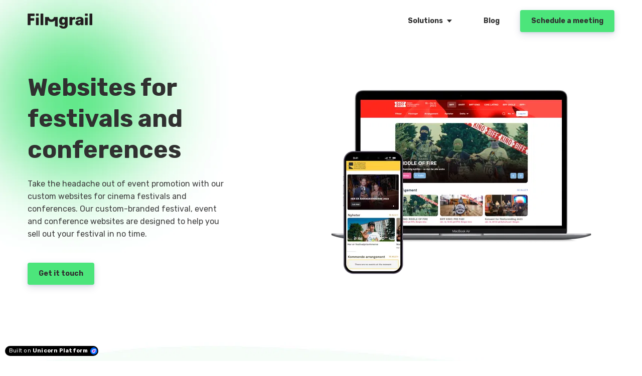

--- FILE ---
content_type: text/html; charset=utf-8
request_url: https://filmgrail.com/festival-platform/
body_size: 10595
content:

<!DOCTYPE html>
<html class="style-green-2  custom-colors-enabled  custom-primary-button-color-bright  custom-accent-color-bright  custom_fonts comps live_website unicorn-platform-website" lang="en">


<head>
  
  
	<meta charset="utf-8">
	<meta name="viewport" content="width=device-width, initial-scale=1">
	
	
  
    
      <link rel="stylesheet" href="https://static-cdn.unicornplatform.com/2025-12-05.685/css/main.css">
    
  

  
    <script>
      window.isJsDelayed = false;
    </script>
    
      <script src="https://static-cdn.unicornplatform.com/2025-12-05.685/js/main.js" defer></script>
    
  
	
  
    
      <link href="https://fonts.googleapis.com/css?family=Rubik:700|Rubik:400,700&display=swap" rel="stylesheet"/><style>
			.custom_fonts .custom-google-fonts-enabled * {
				font-family: 'Rubik', Helvetica, sans-serif;
			}
			.custom_fonts .custom-google-fonts-enabled h1,
			.custom_fonts .custom-google-fonts-enabled h2,
			.custom_fonts .custom-google-fonts-enabled h3,
			.custom_fonts .custom-google-fonts-enabled h4,
			.custom_fonts .custom-google-fonts-enabled h5,
			.custom_fonts .custom-google-fonts-enabled h6{
				font-family: 'Rubik', Helvetica, serif;
			}
		</style>

    
  

	
		<link rel="icon" type="image/png" href="https://unicorn-images.b-cdn.net/662f8734-ba5f-4981-a862-2af0bbd215d4?optimizer=gif" sizes="16x16" />
	
	<meta property="og:type" content="website">

    
        <title>Festival Platform</title>
        <meta property="og:title" content="Festival Platform" />
        <meta name="twitter:title" content="Festival Platform" />
    

    

	

  
  <link href="https://filmgrail.com/festival-platform/" rel="canonical"><meta name="twitter:url" content="https://filmgrail.com/festival-platform/"><meta property="og:url" content="https://filmgrail.com/festival-platform/">
	
	

  
  
    <script>
      window.unicornEnv = "production"
    </script>
  
  
	
	
  

  

  
  
</head>

<body class="custom-google-fonts-enabled comps  " id="105231-213603">

    
	
	







	<nav 
  id="uni-navigation-bar" 
  class="js-nav nav-02 "
  
  >
		<div class="container container--large">
			<div class="nav-02__box">
				<div class="nav-02__logo"><a aria-label="Home" class="nav-02__link" href="/" target="_self">
					
            
						<img 
            
              class="nav-02__logo_img" 
              height="30"
              alt="Filmgrail logotype black"
              
              
                src="https://unicorn-images.b-cdn.net/60467ec5-f308-4b98-bb55-e2e1890dfbd2?optimizer=gif"
                srcset="https://unicorn-images.b-cdn.net/60467ec5-f308-4b98-bb55-e2e1890dfbd2?optimizer=gif&amp;width=129&amp;height=30 129w,https://unicorn-images.b-cdn.net/60467ec5-f308-4b98-bb55-e2e1890dfbd2?optimizer=gif&amp;width=258&amp;height=60 258w,https://unicorn-images.b-cdn.net/60467ec5-f308-4b98-bb55-e2e1890dfbd2?optimizer=gif&amp;width=387&amp;height=90 387w,"
                sizes="129px"
              
            />
					
					
				</a></div>
				<div class="nav-02__links js-menu">
					<div class="nav-02__list_wrapper  ">
						<ul class="nav-02__list nav-02__list--desktop">
                        
                        
                            


    
        
            
                <li class="nav-02__item">
                    
                        <button class="button   button--black-outline  button--empty  button--has-dropdown button--has-arrow js-toggle-dropdown "><span class="button__text">Solutions</span>
                            <span class="dropdown">
                                <ul class="dropdown__list">
                                
                                    
                                        <li class="dropdown__item">
                                            <a href="/custom-web" target="_self" class="button button--empty button--black-outline">
                                                <span class="button__text">Custom websites</span>
                                            </a>
                                        </li>
                                    
                                
                                    
                                        <li class="dropdown__item">
                                            <a href="/custom-apps" target="_self" class="button button--empty button--black-outline">
                                                <span class="button__text">Mobile Native App</span>
                                            </a>
                                        </li>
                                    
                                
                                    
                                        <li class="dropdown__item">
                                            <a href="/cms" target="_self" class="button button--empty button--black-outline">
                                                <span class="button__text">CMS</span>
                                            </a>
                                        </li>
                                    
                                
                                    
                                        <li class="dropdown__item">
                                            <a href="/filmgrail-insights" target="_self" class="button button--empty button--black-outline">
                                                <span class="button__text">Filmgrail Insights</span>
                                            </a>
                                        </li>
                                    
                                
                                    
                                        <li class="dropdown__item">
                                            <a href="/filmgrail-loyalty" target="_self" class="button button--empty button--black-outline">
                                                <span class="button__text">Filmgrail Loyalty</span>
                                            </a>
                                        </li>
                                    
                                
                                    
                                        <li class="dropdown__item">
                                            <a href="/festival-platform" target="_self" class="button button--empty button--black-outline">
                                                <span class="button__text">Festival Platform</span>
                                            </a>
                                        </li>
                                    
                                
                                    
                                        <li class="dropdown__item">
                                            <a href="/push-notifications" target="_self" class="button button--empty button--black-outline">
                                                <span class="button__text">Push Notifications</span>
                                            </a>
                                        </li>
                                    
                                
                                    
                                        <li class="dropdown__item">
                                            <a href="/planning-tool" target="_self" class="button button--empty button--black-outline">
                                                <span class="button__text">Planning Tool</span>
                                            </a>
                                        </li>
                                    
                                
                                </ul>
                            </span>
                        </button>
                    
                </li>
            
        
    
        
            
                <li class="nav-02__item">
                    
                        <a
                            class="button   button--black-outline  button--empty "
                                href="/blog" target="_blank"><span class="button__text">Blog</span>
                            </a>
                    
                </li>
            
        
    


                        
							<li class="nav-02__item">
								
	
<div class="buttons-set"><ul class="buttons-set__list"><li class="buttons-set__item"><a
				 data-stripe-product-id="" data-stripe-mode="payment" data-successful-payment-url="" data-cancel-payment-url=""

				 class="button button--accent-bg  js-open-custom-popup-button" href="" target="_self"     data-custom-popup-id="popup-01-10339"><span class="button__text">Schedule a meeting</span></a></li></ul></div>

							</li>
						</ul>
						<ul class="nav-02__list nav-02__list--mobile">
                            
                            
                                


    
        
            
                <li class="nav-02__item">
                    
                        <button class="button   button--black-outline  button--empty  button--has-dropdown button--has-arrow js-toggle-dropdown "><span class="button__text">Solutions</span>
                            <span class="dropdown">
                                <ul class="dropdown__list">
                                
                                    
                                        <li class="dropdown__item">
                                            <a href="/custom-web" target="_self" class="button button--empty button--black-outline">
                                                <span class="button__text">Custom websites</span>
                                            </a>
                                        </li>
                                    
                                
                                    
                                        <li class="dropdown__item">
                                            <a href="/custom-apps" target="_self" class="button button--empty button--black-outline">
                                                <span class="button__text">Mobile Native App</span>
                                            </a>
                                        </li>
                                    
                                
                                    
                                        <li class="dropdown__item">
                                            <a href="/cms" target="_self" class="button button--empty button--black-outline">
                                                <span class="button__text">CMS</span>
                                            </a>
                                        </li>
                                    
                                
                                    
                                        <li class="dropdown__item">
                                            <a href="/filmgrail-insights" target="_self" class="button button--empty button--black-outline">
                                                <span class="button__text">Filmgrail Insights</span>
                                            </a>
                                        </li>
                                    
                                
                                    
                                        <li class="dropdown__item">
                                            <a href="/filmgrail-loyalty" target="_self" class="button button--empty button--black-outline">
                                                <span class="button__text">Filmgrail Loyalty</span>
                                            </a>
                                        </li>
                                    
                                
                                    
                                        <li class="dropdown__item">
                                            <a href="/festival-platform" target="_self" class="button button--empty button--black-outline">
                                                <span class="button__text">Festival Platform</span>
                                            </a>
                                        </li>
                                    
                                
                                    
                                        <li class="dropdown__item">
                                            <a href="/push-notifications" target="_self" class="button button--empty button--black-outline">
                                                <span class="button__text">Push Notifications</span>
                                            </a>
                                        </li>
                                    
                                
                                    
                                        <li class="dropdown__item">
                                            <a href="/planning-tool" target="_self" class="button button--empty button--black-outline">
                                                <span class="button__text">Planning Tool</span>
                                            </a>
                                        </li>
                                    
                                
                                </ul>
                            </span>
                        </button>
                    
                </li>
            
        
    
        
            
                <li class="nav-02__item">
                    
                        <a
                            class="button   button--black-outline  button--empty "
                                href="/blog" target="_blank"><span class="button__text">Blog</span>
                            </a>
                    
                </li>
            
        
    


                            
							<li class="nav-02__item">
								
	
<div class="buttons-set"><ul class="buttons-set__list"><li class="buttons-set__item"><a
				 data-stripe-product-id="" data-stripe-mode="payment" data-successful-payment-url="" data-cancel-payment-url=""

				 class="button button--accent-bg  js-open-custom-popup-button" href="" target="_self"     data-custom-popup-id="popup-01-10339"><span class="button__text">Schedule a meeting</span></a></li></ul></div>

							</li>
						</ul>
					</div>
          
            
              <div class="nav-02__burger">
	<button class="burger burger--black js-open-menu" type="button" title="Open menu">
		<div class="burger__box">
			<div class="burger__inner"></div>
		</div>
	</button>
</div>

            
          
				</div>
			</div>
		</div>
	</nav>
  
  




  
  
  
  
  
  
  
  
	<div 
    class="page-component__bg_image_box    bg-white-color  first_component   page-component__bg_image_box--has-image  header-23-parent  is-first-component"
    id="header-23-15591"
     style="background-image: url('https://unicorn-images.b-cdn.net/5d3c9a22-aef9-41b8-9c8a-2cdd3d03a856?optimizer=gif')" 
    
  >
		
		<div 
      class="page-component__bg_overlay_box " 
      style="opacity: 0;"
    >
			
		</div>
    
		<div class="page-component__wrapper" style="z-index: 15;padding-top:70px;padding-bottom:70px;">
      
        
	
	
	
	
	<header class="header-23 graphics-image default-graphics-image">
		<div class="container container--large header-23__container">
			<div class="header-23__left">
				<div class="header-23__left_content">
					
						
							<h1 class="title-text heading heading--accent header-23__heading " >Websites for festivals and conferences</h1>
						
					
					
						<div class="subtitle-text header-23__text content_box "><p>Take the headache out of event promotion with our custom websites for cinema festivals and conferences. Our custom-branded festival, event and conference websites are designed to help you sell out your festival in no time.&nbsp;</p>
</div>
					
					<div class="header-23__cta_box">
						
	
<div class="buttons-set"><ul class="buttons-set__list"><li class="buttons-set__item"><a
				 data-stripe-product-id="" data-stripe-mode="payment" data-successful-payment-url="" data-cancel-payment-url=""

				 class="button button--accent-bg  js-open-custom-popup-button" href="" target="_self"     data-custom-popup-id="popup-01-10339"><span class="button__text">Get it touch</span></a></li></ul></div>

					</div>
				</div>
			</div>
			<div class="header-23__right">
        <img 
                    
                    class="header-23__img"
                    alt="Framыыe 4"

                    
                      src="https://unicorn-images.b-cdn.net/6777c818-213e-412d-b52e-a5d622cb9153?optimizer=gif"
                      srcset="https://unicorn-images.b-cdn.net/6777c818-213e-412d-b52e-a5d622cb9153?optimizer=gif&amp;width=290&amp;height=210 290w,https://unicorn-images.b-cdn.net/6777c818-213e-412d-b52e-a5d622cb9153?optimizer=gif&amp;width=345&amp;height=250 345w,https://unicorn-images.b-cdn.net/6777c818-213e-412d-b52e-a5d622cb9153?optimizer=gif&amp;width=395&amp;height=286 395w,https://unicorn-images.b-cdn.net/6777c818-213e-412d-b52e-a5d622cb9153?optimizer=gif&amp;width=415&amp;height=300 415w,https://unicorn-images.b-cdn.net/6777c818-213e-412d-b52e-a5d622cb9153?optimizer=gif&amp;width=500&amp;height=362 500w,https://unicorn-images.b-cdn.net/6777c818-213e-412d-b52e-a5d622cb9153?optimizer=gif&amp;width=620&amp;height=448 620w,https://unicorn-images.b-cdn.net/6777c818-213e-412d-b52e-a5d622cb9153?optimizer=gif&amp;width=580&amp;height=420 580w,https://unicorn-images.b-cdn.net/6777c818-213e-412d-b52e-a5d622cb9153?optimizer=gif&amp;width=690&amp;height=500 690w,https://unicorn-images.b-cdn.net/6777c818-213e-412d-b52e-a5d622cb9153?optimizer=gif&amp;width=790&amp;height=572 790w,https://unicorn-images.b-cdn.net/6777c818-213e-412d-b52e-a5d622cb9153?optimizer=gif&amp;width=830&amp;height=600 830w,https://unicorn-images.b-cdn.net/6777c818-213e-412d-b52e-a5d622cb9153?optimizer=gif&amp;width=1000&amp;height=724 1000w,https://unicorn-images.b-cdn.net/6777c818-213e-412d-b52e-a5d622cb9153?optimizer=gif&amp;width=1112&amp;height=803 1112w,https://unicorn-images.b-cdn.net/6777c818-213e-412d-b52e-a5d622cb9153?optimizer=gif&amp;width=870&amp;height=630 870w,https://unicorn-images.b-cdn.net/6777c818-213e-412d-b52e-a5d622cb9153?optimizer=gif&amp;width=1035&amp;height=750 1035w,https://unicorn-images.b-cdn.net/6777c818-213e-412d-b52e-a5d622cb9153?optimizer=gif&amp;width=1112&amp;height=803 1112w,"
                      sizes="(max-width: 320px) 290px,(max-width: 375px) 345px,(max-width: 425px) 395px,(max-width: 600px) 415px,(max-width: 1020px) 500px,620px"
                    
                    
                  />
      </div>
		</div>
	</header>


      
		</div>
	</div>
  
  

  
  
  
  
  
  
  
  
	<div 
    class="page-component__bg_image_box    bg-custom-color   page-component__bg_image_box--has-image  links-06-parent  is-not-first-component"
    id="links-06-463971"
     style="background-image: url('https://unicorn-images.b-cdn.net/81ac78e0-122a-4fe4-96a5-d3b2cbcefd1e?optimizer=gif')" 
    
  >
		
		<div 
      class="page-component__bg_overlay_box " 
      style="opacity: 0; background-color: #F5FDF8;"
    >
			
		</div>
    
		<div class="page-component__wrapper" style="z-index: 14;padding-top:120px;padding-bottom:120px;">
      
        
	
	
  
	<div class="links-06">
		


	
	
	<div class="container container--small">
		<div class="title-box title-box--center">
			
				
					<h2 class="title-text heading " >Our expertise at your service</h2>
				
			
			
				<div class="subtitle-text title-box__text content_box "><p>&nbsp;Empowering festivals with customized web solutions.</p>
</div>
			
		</div>
	</div>


		<div class="container links-06__container">
			
			<ul class="links-06__list links-06__list--bigger">
				
					<li class="sh-3 card-container links-06__article links-06__article--white-bg">
						
						<h3 class="def-20 title-text--inner links-06__title">Tailored to your festival needs</h3>
						<div class="content-text links-06__text">We offer personalized web solutions that align with your event's unique requirements and specifications.</div>

						<div class="links-06__link link feature__button_box">
							
						</div>
					</li>
				

				
					<li class="card-container links-06__article">
						
						<h3 class="def-20 title-text--inner links-06__title ">User-friendly functionality </h3>
						<div class="content-text links-06__text ">Our interfaces are designed to provide an intuitive, easy-to-navigate experience for all users.</div>

						<div class="links-06__link link feature__button_box">
							
						</div>
					</li>
				
			</ul>
			<ul class="links-06__list links-06__list--smaller">
				
					
				
					
				
					
						<li class="card-container links-06__article ">
							
							<h3 class="def-20 title-text--inner links-06__title ">Mobile responsiveness </h3>
							<div class="content-text links-06__text ">Ensuring optimal viewing experiences across various devices (desktops, tablets or smartphones) to reach wider audience.</div>

							<div class="links-06__link link feature__button_box">
								
							</div>
						</li>
					
				
					
						<li class="card-container links-06__article  links-06__article--gray-bg ">
							
							<h3 class="def-20 title-text--inner links-06__title ">High performance &amp; speed</h3>
							<div class="content-text links-06__text ">Optimized design ensures quick loading times and smooth browsing conditions - a key factor in retaining visitor attention.</div>

							<div class="links-06__link link feature__button_box">
								
							</div>
						</li>
					
				
					
						<li class="card-container links-06__article ">
							
							<h3 class="def-20 title-text--inner links-06__title ">Secure online ticketing integration </h3>
							<div class="content-text links-06__text ">Seamless integration of secure e-commerce modules for ticket sales directly from your festival website.</div>

							<div class="links-06__link link feature__button_box">
								
							</div>
						</li>
					
				
					
				
			</ul>
			<div class="bottom_cta">
				
	


			</div>
		</div>
	</div>


      
		</div>
	</div>
  
  

  
  
  
  
  
  
  
  
	<div 
    class="page-component__bg_image_box    bg-white-color   photos-03-parent  is-not-first-component"
    id="photos-03-166991"
    
    
  >
		
		<div 
      class="page-component__bg_overlay_box " 
      style=""
    >
			
		</div>
    
		<div class="page-component__wrapper" style="z-index: 13;padding-top:70px;padding-bottom: 1px;">
      
        
	
  
	<div class="photos-03">
		


	
	
	<div class="container container--small">
		<div class="title-box title-box--center">
			
				
					<h2 class="title-text heading " >Delivering excellence in every aspect of our service</h2>
				
			
			
		</div>
	</div>


		<div class="container">
            
            
                <div class="photos-03__img_box">
                  <img 
                    loading="lazy"
                    alt="Fraффme 4" 
                    class="photos-03__img" 
                    loading="lazy"
                    
                    
                      src="https://unicorn-images.b-cdn.net/f0437f81-61dc-49cf-ab17-8b4bc7e7cd05?optimizer=gif"
                      srcset="https://unicorn-images.b-cdn.net/f0437f81-61dc-49cf-ab17-8b4bc7e7cd05?optimizer=gif&amp;width=290&amp;height=189 290w,https://unicorn-images.b-cdn.net/f0437f81-61dc-49cf-ab17-8b4bc7e7cd05?optimizer=gif&amp;width=345&amp;height=224 345w,https://unicorn-images.b-cdn.net/f0437f81-61dc-49cf-ab17-8b4bc7e7cd05?optimizer=gif&amp;width=395&amp;height=257 395w,https://unicorn-images.b-cdn.net/f0437f81-61dc-49cf-ab17-8b4bc7e7cd05?optimizer=gif&amp;width=570&amp;height=370 570w,https://unicorn-images.b-cdn.net/f0437f81-61dc-49cf-ab17-8b4bc7e7cd05?optimizer=gif&amp;width=738&amp;height=479 738w,https://unicorn-images.b-cdn.net/f0437f81-61dc-49cf-ab17-8b4bc7e7cd05?optimizer=gif&amp;width=1050&amp;height=681 1050w,https://unicorn-images.b-cdn.net/f0437f81-61dc-49cf-ab17-8b4bc7e7cd05?optimizer=gif&amp;width=580&amp;height=378 580w,https://unicorn-images.b-cdn.net/f0437f81-61dc-49cf-ab17-8b4bc7e7cd05?optimizer=gif&amp;width=690&amp;height=448 690w,https://unicorn-images.b-cdn.net/f0437f81-61dc-49cf-ab17-8b4bc7e7cd05?optimizer=gif&amp;width=790&amp;height=514 790w,https://unicorn-images.b-cdn.net/f0437f81-61dc-49cf-ab17-8b4bc7e7cd05?optimizer=gif&amp;width=1112&amp;height=721 1112w,https://unicorn-images.b-cdn.net/f0437f81-61dc-49cf-ab17-8b4bc7e7cd05?optimizer=gif&amp;width=870&amp;height=567 870w,https://unicorn-images.b-cdn.net/f0437f81-61dc-49cf-ab17-8b4bc7e7cd05?optimizer=gif&amp;width=1035&amp;height=672 1035w,https://unicorn-images.b-cdn.net/f0437f81-61dc-49cf-ab17-8b4bc7e7cd05?optimizer=gif&amp;width=1112&amp;height=721 1112w,"
                      sizes="(max-width: 320px) 290px,(max-width: 375px) 345px,(max-width: 425px) 395px,(max-width: 600px) 570px,(max-width: 768px) 738px,1050px"
                    

                  />
            
                </div>
      <div class="bottom_cta">
        
	


      </div>
		</div>
	</div>


      
		</div>
	</div>
  
  

  
  
  
  
  
  
  
  
	<div 
    class="page-component__bg_image_box    bg-white-color   features-05-parent  is-not-first-component"
    id="features-05-342641"
    
    
  >
		
		<div 
      class="page-component__bg_overlay_box " 
      style=""
    >
			
		</div>
    
		<div class="page-component__wrapper" style="z-index: 12;padding-top:30px;padding-bottom:50px;">
      
        
	
	
	<div class="features-05">
		<div class="container container--small">
			




		</div>
		<div class="container">
			<ul class="features-05__items__wrapper">
				
					
						<li class="features-05__item_box">
							<h3 class="def-18_72 title-text--inner features-05__item_title "> </h3>
							<ul class="features-05__items">
								
									
								
									
								
									
								
									
										<li class="features-05__item">
											<div class="features-05__item_content">
											<div class="features-05__item_icon">
                                                <span class="icon">
                                                    <svg width="22px"
                                                         height="17px"
                                                         viewBox="0 0 22 17"
                                                         version="1.1"
                                                         xmlns="http://www.w3.org/2000/svg">
                                                        <g id="styleguide" stroke="none"
                                                           stroke-width="1" fill="none"
                                                           fill-rule="evenodd">
                                                        <g id="Unicorn-Styleguide" transform="translate(-76.000000, -1899.000000)"
                                                           fill-rule="nonzero" fill="#4D61FC"
                                                           class="fill-main features-05__item_shape">
                                                        <g id="Icons" transform="translate(76.000000, 1856.000000)">
                                                        <g id="checked" transform="translate(0.000000, 43.000000)">
                                                        <path
		                                                        d="M0.253846154,9.30769231 C0.0846153846,9.13846154 0,8.88461538 0,8.71538462 C0,8.54615385 0.0846153846,8.29230769 0.253846154,8.12307692 L1.43846154,6.93846154 C1.77692308,6.6 2.28461538,6.6 2.62307692,6.93846154 L7.36153846,12.0153846 C7.53076923,12.1846154 7.78461538,12.1846154 7.95384615,12.0153846 L19.3769231,0.253846154 C19.7153846,-0.0846153846 20.2230769,-0.0846153846 20.5615385,0.253846154 L21.7461538,1.43846154 C22.0846154,1.77692308 22.0846154,2.28461538 21.7461538,2.62307692 L8.20769231,16.6692308 C8.03846154,16.8384615 7.86923077,16.9230769 7.61538462,16.9230769 C7.36153846,16.9230769 7.19230769,16.8384615 7.02307692,16.6692308 L0.253846154,9.30769231 Z"
		                                                        id="Shape"/>
                                                        </g>
                                                        </g>
                                                        </g>
                                                        </g>
                                                        </svg>
                                                </span>
											</div>
											
												
													<div class="content-text features-05__item_text  ">HIGH-SPEED PERFORMANCE</div>
												
											
										</div>
										</li>
									
								
									
										<li class="features-05__item">
											<div class="features-05__item_content">
											<div class="features-05__item_icon">
                                                <span class="icon">
                                                    <svg width="22px"
                                                         height="17px"
                                                         viewBox="0 0 22 17"
                                                         version="1.1"
                                                         xmlns="http://www.w3.org/2000/svg">
                                                        <g id="styleguide" stroke="none"
                                                           stroke-width="1" fill="none"
                                                           fill-rule="evenodd">
                                                        <g id="Unicorn-Styleguide" transform="translate(-76.000000, -1899.000000)"
                                                           fill-rule="nonzero" fill="#4D61FC"
                                                           class="fill-main features-05__item_shape">
                                                        <g id="Icons" transform="translate(76.000000, 1856.000000)">
                                                        <g id="checked" transform="translate(0.000000, 43.000000)">
                                                        <path
		                                                        d="M0.253846154,9.30769231 C0.0846153846,9.13846154 0,8.88461538 0,8.71538462 C0,8.54615385 0.0846153846,8.29230769 0.253846154,8.12307692 L1.43846154,6.93846154 C1.77692308,6.6 2.28461538,6.6 2.62307692,6.93846154 L7.36153846,12.0153846 C7.53076923,12.1846154 7.78461538,12.1846154 7.95384615,12.0153846 L19.3769231,0.253846154 C19.7153846,-0.0846153846 20.2230769,-0.0846153846 20.5615385,0.253846154 L21.7461538,1.43846154 C22.0846154,1.77692308 22.0846154,2.28461538 21.7461538,2.62307692 L8.20769231,16.6692308 C8.03846154,16.8384615 7.86923077,16.9230769 7.61538462,16.9230769 C7.36153846,16.9230769 7.19230769,16.8384615 7.02307692,16.6692308 L0.253846154,9.30769231 Z"
		                                                        id="Shape"/>
                                                        </g>
                                                        </g>
                                                        </g>
                                                        </g>
                                                        </svg>
                                                </span>
											</div>
											
												
													<div class="content-text features-05__item_text  ">SECURE TRANSACTIONS</div>
												
											
										</div>
										</li>
									
								
									
								
									
								
									
								
									
								
							</ul>
						</li>
					
				
					
						<li class="features-05__item_box">
							<h3 class="def-18_72 title-text--inner features-05__item_title "> </h3>
							<ul class="features-05__items">
								
									
										<li class="features-05__item">
											<div class="features-05__item_content">
											<div class="features-05__item_icon">
                                                <span class="icon">
                                                    <svg width="22px"
                                                         height="17px"
                                                         viewBox="0 0 22 17"
                                                         version="1.1"
                                                         xmlns="http://www.w3.org/2000/svg">
                                                        <g id="styleguide" stroke="none"
                                                           stroke-width="1" fill="none"
                                                           fill-rule="evenodd">
                                                        <g id="Unicorn-Styleguide" transform="translate(-76.000000, -1899.000000)"
                                                           fill-rule="nonzero" fill="#4D61FC"
                                                           class="fill-main features-05__item_shape">
                                                        <g id="Icons" transform="translate(76.000000, 1856.000000)">
                                                        <g id="checked" transform="translate(0.000000, 43.000000)">
                                                        <path
		                                                        d="M0.253846154,9.30769231 C0.0846153846,9.13846154 0,8.88461538 0,8.71538462 C0,8.54615385 0.0846153846,8.29230769 0.253846154,8.12307692 L1.43846154,6.93846154 C1.77692308,6.6 2.28461538,6.6 2.62307692,6.93846154 L7.36153846,12.0153846 C7.53076923,12.1846154 7.78461538,12.1846154 7.95384615,12.0153846 L19.3769231,0.253846154 C19.7153846,-0.0846153846 20.2230769,-0.0846153846 20.5615385,0.253846154 L21.7461538,1.43846154 C22.0846154,1.77692308 22.0846154,2.28461538 21.7461538,2.62307692 L8.20769231,16.6692308 C8.03846154,16.8384615 7.86923077,16.9230769 7.61538462,16.9230769 C7.36153846,16.9230769 7.19230769,16.8384615 7.02307692,16.6692308 L0.253846154,9.30769231 Z"
		                                                        id="Shape"/>
                                                        </g>
                                                        </g>
                                                        </g>
                                                        </g>
                                                        </svg>
                                                </span>
											</div>
											
												
													<div class="content-text features-05__item_text  ">CUSTOMIZED SOLUTIONS</div>
												
											
										</div>
										</li>
									
								
									
										<li class="features-05__item">
											<div class="features-05__item_content">
											<div class="features-05__item_icon">
                                                <span class="icon">
                                                    <svg width="22px"
                                                         height="17px"
                                                         viewBox="0 0 22 17"
                                                         version="1.1"
                                                         xmlns="http://www.w3.org/2000/svg">
                                                        <g id="styleguide" stroke="none"
                                                           stroke-width="1" fill="none"
                                                           fill-rule="evenodd">
                                                        <g id="Unicorn-Styleguide" transform="translate(-76.000000, -1899.000000)"
                                                           fill-rule="nonzero" fill="#4D61FC"
                                                           class="fill-main features-05__item_shape">
                                                        <g id="Icons" transform="translate(76.000000, 1856.000000)">
                                                        <g id="checked" transform="translate(0.000000, 43.000000)">
                                                        <path
		                                                        d="M0.253846154,9.30769231 C0.0846153846,9.13846154 0,8.88461538 0,8.71538462 C0,8.54615385 0.0846153846,8.29230769 0.253846154,8.12307692 L1.43846154,6.93846154 C1.77692308,6.6 2.28461538,6.6 2.62307692,6.93846154 L7.36153846,12.0153846 C7.53076923,12.1846154 7.78461538,12.1846154 7.95384615,12.0153846 L19.3769231,0.253846154 C19.7153846,-0.0846153846 20.2230769,-0.0846153846 20.5615385,0.253846154 L21.7461538,1.43846154 C22.0846154,1.77692308 22.0846154,2.28461538 21.7461538,2.62307692 L8.20769231,16.6692308 C8.03846154,16.8384615 7.86923077,16.9230769 7.61538462,16.9230769 C7.36153846,16.9230769 7.19230769,16.8384615 7.02307692,16.6692308 L0.253846154,9.30769231 Z"
		                                                        id="Shape"/>
                                                        </g>
                                                        </g>
                                                        </g>
                                                        </g>
                                                        </svg>
                                                </span>
											</div>
											
												
													<div class="content-text features-05__item_text  ">USER-FRIENDLY DESIGN</div>
												
											
										</div>
										</li>
									
								
									
								
									
								
									
								
									
								
									
								
									
								
									
								
							</ul>
						</li>
					
				
					
						<li class="features-05__item_box">
							<h3 class="def-18_72 title-text--inner features-05__item_title "> </h3>
							<ul class="features-05__items">
								
									
								
									
								
									
								
									
								
									
								
									
								
									
										<li class="features-05__item">
											<div class="features-05__item_content">
											<div class="features-05__item_icon">
                                                <span class="icon">
                                                    <svg width="22px"
                                                         height="17px"
                                                         viewBox="0 0 22 17"
                                                         version="1.1"
                                                         xmlns="http://www.w3.org/2000/svg">
                                                        <g id="styleguide" stroke="none"
                                                           stroke-width="1" fill="none"
                                                           fill-rule="evenodd">
                                                        <g id="Unicorn-Styleguide" transform="translate(-76.000000, -1899.000000)"
                                                           fill-rule="nonzero" fill="#4D61FC"
                                                           class="fill-main features-05__item_shape">
                                                        <g id="Icons" transform="translate(76.000000, 1856.000000)">
                                                        <g id="checked" transform="translate(0.000000, 43.000000)">
                                                        <path
		                                                        d="M0.253846154,9.30769231 C0.0846153846,9.13846154 0,8.88461538 0,8.71538462 C0,8.54615385 0.0846153846,8.29230769 0.253846154,8.12307692 L1.43846154,6.93846154 C1.77692308,6.6 2.28461538,6.6 2.62307692,6.93846154 L7.36153846,12.0153846 C7.53076923,12.1846154 7.78461538,12.1846154 7.95384615,12.0153846 L19.3769231,0.253846154 C19.7153846,-0.0846153846 20.2230769,-0.0846153846 20.5615385,0.253846154 L21.7461538,1.43846154 C22.0846154,1.77692308 22.0846154,2.28461538 21.7461538,2.62307692 L8.20769231,16.6692308 C8.03846154,16.8384615 7.86923077,16.9230769 7.61538462,16.9230769 C7.36153846,16.9230769 7.19230769,16.8384615 7.02307692,16.6692308 L0.253846154,9.30769231 Z"
		                                                        id="Shape"/>
                                                        </g>
                                                        </g>
                                                        </g>
                                                        </g>
                                                        </svg>
                                                </span>
											</div>
											
												
													<div class="content-text features-05__item_text  ">SEARCH ENGINE OPTIMIZED</div>
												
											
										</div>
										</li>
									
								
									
										<li class="features-05__item">
											<div class="features-05__item_content">
											<div class="features-05__item_icon">
                                                <span class="icon">
                                                    <svg width="22px"
                                                         height="17px"
                                                         viewBox="0 0 22 17"
                                                         version="1.1"
                                                         xmlns="http://www.w3.org/2000/svg">
                                                        <g id="styleguide" stroke="none"
                                                           stroke-width="1" fill="none"
                                                           fill-rule="evenodd">
                                                        <g id="Unicorn-Styleguide" transform="translate(-76.000000, -1899.000000)"
                                                           fill-rule="nonzero" fill="#4D61FC"
                                                           class="fill-main features-05__item_shape">
                                                        <g id="Icons" transform="translate(76.000000, 1856.000000)">
                                                        <g id="checked" transform="translate(0.000000, 43.000000)">
                                                        <path
		                                                        d="M0.253846154,9.30769231 C0.0846153846,9.13846154 0,8.88461538 0,8.71538462 C0,8.54615385 0.0846153846,8.29230769 0.253846154,8.12307692 L1.43846154,6.93846154 C1.77692308,6.6 2.28461538,6.6 2.62307692,6.93846154 L7.36153846,12.0153846 C7.53076923,12.1846154 7.78461538,12.1846154 7.95384615,12.0153846 L19.3769231,0.253846154 C19.7153846,-0.0846153846 20.2230769,-0.0846153846 20.5615385,0.253846154 L21.7461538,1.43846154 C22.0846154,1.77692308 22.0846154,2.28461538 21.7461538,2.62307692 L8.20769231,16.6692308 C8.03846154,16.8384615 7.86923077,16.9230769 7.61538462,16.9230769 C7.36153846,16.9230769 7.19230769,16.8384615 7.02307692,16.6692308 L0.253846154,9.30769231 Z"
		                                                        id="Shape"/>
                                                        </g>
                                                        </g>
                                                        </g>
                                                        </g>
                                                        </svg>
                                                </span>
											</div>
											
												
													<div class="content-text features-05__item_text  ">CROSS-PLATFORM COMPATIBILITY</div>
												
											
										</div>
										</li>
									
								
									
								
							</ul>
						</li>
					
				
			</ul>
			<div class="bottom_cta">
				
	


			</div>
		</div>
	</div>


      
		</div>
	</div>
  
  

  
  
  
  
  
  
  
  
	<div 
    class="page-component__bg_image_box    bg-light_gray-color   page-component__bg_image_box--has-image  links-04-parent  is-not-first-component"
    id="links-04-160201"
     style="background-image: url('https://unicorn-images.b-cdn.net/6a0eed02-9736-454e-8de1-009a6034dcae?optimizer=gif')" 
    
  >
		
		<div 
      class="page-component__bg_overlay_box " 
      style="opacity: 0;"
    >
			
		</div>
    
		<div class="page-component__wrapper" style="z-index: 11;padding-top:120px;padding-bottom:170px;">
      
        
	
	
	<div class="links-04">
		


	
	
	<div class="container container--small">
		<div class="title-box title-box--center">
			
				
					<h2 class="title-text heading " >Showcasing our creative excellence</h2>
				
			
			
				<div class="subtitle-text title-box__text content_box "><p>Explore our previous works.</p>
</div>
			
		</div>
	</div>


		<div class="container container--mid">
			<ul class="links-04__list">
				
					
						<li class="sh-4 card-container links-04__item">
							<h3 class="def-18_72 title-text--inner links-04__title">BIFF (Bergen International Film Festival)</h3>
							<div class="content-text links-04__text">Annually presents over 150 documentary and fiction films, and with this scope is the largest film festival in Norway. BIFF has a dedicated focus on documentary films, but as an audience you also have the chance to catch a number of fiction films, short films, and more.</div>
							<div class="links-04__link feature__button_box">
								
									







	
	
  
	
		<a

				 data-stripe-product-id="" data-stripe-mode="payment" data-successful-payment-url="" data-cancel-payment-url=""

				class="button button--empty  button--accent-outline"
				href="https://www.biff.no/"
						target="_blank"   
						
		>
			<span class="button__text">Learn more</span>
			<span class="icon">
		        <svg
				        viewBox="0 0 13 10" xmlns="http://www.w3.org/2000/svg"><path
				        d="M12.823 4.164L8.954.182a.592.592 0 0 0-.854 0 .635.635 0 0 0 0 .88l2.836 2.92H.604A.614.614 0 0 0 0 4.604c0 .344.27.622.604.622h10.332L8.1 8.146a.635.635 0 0 0 0 .88.594.594 0 0 0 .854 0l3.869-3.982a.635.635 0 0 0 0-.88z"
				        fill-rule="nonzero" fill="#00396B"></path>
		        </svg>
            </span>
		</a>
	


								
							</div>
						</li>
					
				
					
						<li class="sh-4 card-container links-04__item">
							<h3 class="def-18_72 title-text--inner links-04__title">The Norwegian Language International The Film Festival Haugesund</h3>
							<div class="content-text links-04__text">The Norwegian Film Festival in Haugesund, the country&#39;s first film festival, serves as an important hub for Nordic movie professionals and audiences. It facilitates cinematic discussions and displays global films.</div>
							<div class="links-04__link feature__button_box">
								
									







	
	
  
	
		<a

				 data-stripe-product-id="" data-stripe-mode="payment" data-successful-payment-url="" data-cancel-payment-url=""

				class="button button--empty  button--accent-outline"
				href="https://www.filmfestivalen.no/"
						target="_blank"   
						
		>
			<span class="button__text">Learn more</span>
			<span class="icon">
		        <svg
				        viewBox="0 0 13 10" xmlns="http://www.w3.org/2000/svg"><path
				        d="M12.823 4.164L8.954.182a.592.592 0 0 0-.854 0 .635.635 0 0 0 0 .88l2.836 2.92H.604A.614.614 0 0 0 0 4.604c0 .344.27.622.604.622h10.332L8.1 8.146a.635.635 0 0 0 0 .88.594.594 0 0 0 .854 0l3.869-3.982a.635.635 0 0 0 0-.88z"
				        fill-rule="nonzero" fill="#00396B"></path>
		        </svg>
            </span>
		</a>
	


								
							</div>
						</li>
					
				
					
						<li class="sh-4 card-container links-04__item">
							<h3 class="def-18_72 title-text--inner links-04__title">Cine Latino</h3>
							<div class="content-text links-04__text">Cine Latino er møteplass for latinamerikansk kultur. I tillegg til en unik mulighet til å se det beste av ny latinamerikansk film på stort lerret er det hvert år danseoppvisninger, matsalg, musikk, panelsamtaler, fester og innledninger med de mange talentfulle latinamerikanerne i Bergen.</div>
							<div class="links-04__link feature__button_box">
								
									







	
	
  
	
		<a

				 data-stripe-product-id="" data-stripe-mode="payment" data-successful-payment-url="" data-cancel-payment-url=""

				class="button button--empty  button--accent-outline"
				href="https://www.cinelatino.no/"
						target="_self"   
						
		>
			<span class="button__text">Learn more</span>
			<span class="icon">
		        <svg
				        viewBox="0 0 13 10" xmlns="http://www.w3.org/2000/svg"><path
				        d="M12.823 4.164L8.954.182a.592.592 0 0 0-.854 0 .635.635 0 0 0 0 .88l2.836 2.92H.604A.614.614 0 0 0 0 4.604c0 .344.27.622.604.622h10.332L8.1 8.146a.635.635 0 0 0 0 .88.594.594 0 0 0 .854 0l3.869-3.982a.635.635 0 0 0 0-.88z"
				        fill-rule="nonzero" fill="#00396B"></path>
		        </svg>
            </span>
		</a>
	


								
							</div>
						</li>
					
				
					
						<li class="sh-4 card-container links-04__item">
							<h3 class="def-18_72 title-text--inner links-04__title">New Nordic Films</h3>
							<div class="content-text links-04__text">New Nordic Films is an annual Film Market for Nordic films, as well as an International Co-production and Finance Market which takes place during the Norwegian International Film Festival in Haugesund.  Established in 1995, New Nordic Films has become a key meeting place for everyone with a professional interest in Nordic feature films.</div>
							<div class="links-04__link feature__button_box">
								
									







	
	
  
	
		<a

				 data-stripe-product-id="" data-stripe-mode="payment" data-successful-payment-url="" data-cancel-payment-url=""

				class="button button--empty  button--accent-outline"
				href="https://www.newnordicfilms.no/"
						target="_self"   
						
		>
			<span class="button__text">Learn more</span>
			<span class="icon">
		        <svg
				        viewBox="0 0 13 10" xmlns="http://www.w3.org/2000/svg"><path
				        d="M12.823 4.164L8.954.182a.592.592 0 0 0-.854 0 .635.635 0 0 0 0 .88l2.836 2.92H.604A.614.614 0 0 0 0 4.604c0 .344.27.622.604.622h10.332L8.1 8.146a.635.635 0 0 0 0 .88.594.594 0 0 0 .854 0l3.869-3.982a.635.635 0 0 0 0-.88z"
				        fill-rule="nonzero" fill="#00396B"></path>
		        </svg>
            </span>
		</a>
	


								
							</div>
						</li>
					
				
			</ul>
			<div class="bottom_cta">
				
	


			</div>
		</div>
	</div>


      
		</div>
	</div>
  
  

  
  
  
  
  
  
  
  
	<div 
    class="page-component__bg_image_box    bg-white-color   page-component__bg_image_box--has-image  cta_button-01-parent  is-not-first-component"
    id="cta_button-01-738881"
     style="background-image: url('https://unicorn-images.b-cdn.net/e0311659-f893-479a-8558-d26a3d7da184?optimizer=gif')" 
    
  >
		
		<div 
      class="page-component__bg_overlay_box " 
      style="opacity: 0;"
    >
			
		</div>
    
		<div class="page-component__wrapper" style="z-index: 10;padding-top: 1px;padding-bottom:120px;">
      
        
	<div class="cta_button-01">
		


	
	
	<div class="container container--small">
		<div class="title-box title-box--center">
			
				
					<h2 class="title-text heading " >Take the first step</h2>
				
			
			
				<div class="subtitle-text title-box__text content_box "><p>Join our film festival network now.</p>
</div>
			
		</div>
	</div>


		<div class="container container--small">
			<div class="cta_button-01__button_box">
				
	
<div class="buttons-set"><ul class="buttons-set__list"><li class="buttons-set__item"><a
				 data-stripe-product-id="" data-stripe-mode="payment" data-successful-payment-url="" data-cancel-payment-url=""

				 class="button button--accent-bg  js-open-custom-popup-button" href="" target="_self"     data-custom-popup-id="popup-01-10339"><span class="button__text">Schedule a meeting</span></a></li></ul></div>

			</div>
		</div>
	</div>

      
		</div>
	</div>
  
  


	
	
	
	
	
  
  
  
	<div 
    class="popup-component js-custom-popup page-component__bg_image_box    bg-white-color  first_component   popup-component_no-image popup-01-parent is-not-first-component"
    id="popup-01-10339"
    
    
  >
		<button class="popup-component__close-button js-close-custom-popup-button">
			<svg viewBox="0 0 36 36" fill="none" xmlns="http://www.w3.org/2000/svg">
				<path d="M20.0806 17.9986L30.6275 5.42673C30.8043 5.2178 30.6556 4.90039 30.3824 4.90039H27.1762C26.9873 4.90039 26.8065 4.98477 26.682 5.12941L17.9833 15.4995L9.28465 5.12941C9.16411 4.98477 8.98331 4.90039 8.79045 4.90039H5.5842C5.31099 4.90039 5.16233 5.2178 5.33911 5.42673L15.886 17.9986L5.33911 30.5705C5.29951 30.6171 5.2741 30.674 5.26591 30.7346C5.25771 30.7952 5.26708 30.8568 5.29288 30.9122C5.31869 30.9677 5.35985 31.0145 5.41149 31.0472C5.46313 31.0799 5.52307 31.0972 5.5842 31.0968H8.79045C8.97929 31.0968 9.16009 31.0124 9.28465 30.8678L17.9833 20.4977L26.682 30.8678C26.8025 31.0124 26.9833 31.0968 27.1762 31.0968H30.3824C30.6556 31.0968 30.8043 30.7794 30.6275 30.5705L20.0806 17.9986Z" fill="white"/>
			</svg>				
		</button>
		<div class="popup-component__bg_image_box">
			
			
			<div 
        class="page-component__bg_overlay_box "
        style=""
      >
				
			</div>
			
			<div class="page-component__wrapper" style="z-index: 11;padding-top: 1px;padding-bottom: 1px;">
				



    
    
    
    
    <div class="popup-01 graphics-image default-graphics-image">
        <div class="container container--premid popup-01__container">
            <div class="popup-01__left">
                <div class="popup-01__content">
                    
                        <h2 class="title-text heading popup-01__heading">Pack the Seats & Power your Theater Marketing with Filmgrail</h2>
                    
                    
                        <p class="subtitle-text content_box popup-01__text"><p>&nbsp;<strong>Get a free value assessment for your movie theater.</strong></p>
</p>
                    
                    <div class="popup-01__cta-box">
                        
	























	<form class="form  form--centered-button  js-subscribe-google-sheet-form" 

  
    action="https://app.unicornplatform.com/api/v1/websites/send_to_google_sheet" 
    method="POST" 
  

  data-sheet-id="1jBJ7Lf4tDes0PrGihBIZVlXv4IobMuvop29h4RdFcJA" 
  
  
    data-success-code="document.getElementById(&#39;popup-01-10339&#39;).style.display = &#39;none&#39;;
document.getElementById(&#39;popup-01-68123&#39;).style.display = &#39;block&#39;;"
  

	
  
	
    data-preserve-params="true"
  

	
	>
	
		<div class="form__inputs">
			
        
				
					<div class="form__input    ">
						<div class="form__input__label_box">
							<label class="form__input__label " for="Name-105231-0">
								Full name
							</label>
						</div>
						<input 
              class="text-input js-form-input   " 
               
              type="text" 
              id="Name-105231-0" 
              name="Name" 
              required 
              placeholder=""
              
              
              
            />
					</div>
				
			
        
				
					<div class="form__input    ">
						<div class="form__input__label_box">
							<label class="form__input__label " for="Company-105231-1">
								Company/Cinema
							</label>
						</div>
						<input 
              class="text-input js-form-input   " 
               
              type="text" 
              id="Company-105231-1" 
              name="Company" 
              required 
              placeholder=""
              
              
              
            />
					</div>
				
			
        
				
					<div class="form__input  form__input--full   ">
						<div class="form__input__label_box">
							<label class="form__input__label " for="Email-105231-2">
								Email
							</label>
						</div>
						<input 
              class="text-input js-form-input   " 
               
              type="email" 
              id="Email-105231-2" 
              name="Email" 
              required 
              placeholder=""
              
              
              
            />
					</div>
				
			
        
				
					<div class="form__input  form__input--full   ">
						<div class="form__input__label_box">
							<label class="form__input__label " for="Phone-105231-3">
								Phone number
							</label>
						</div>
						<input 
              class="text-input js-form-input   " 
               
              type="tel" 
              id="Phone-105231-3" 
              name="Phone" 
              required 
              placeholder=""
              
              
              
            />
					</div>
				
			
        
				
					<div class="form__textarea  ">
						<div class="form__input__label_box">
							<label class="form__input__label " for="Message-105231-4">
								Message
							</label>
						</div>
						<textarea  required class="textarea js-form-input   " id="Message-105231-4" name="Message" placeholder=""></textarea>
					</div>
        
			
			
				<div class="form__button  form__button--full ">
					







	<button class="button js-submit-button button--accent-bg " type="submit"   ><span class="button__text">Submit</span>
		<div class="spinner"></div>
		<div class="button__submit_success">
			<div class="button__success_circle "></div>
			<div><svg class="button__success_tick" width="13" height="13" viewBox="0 0 13 13" xmlns="http://www.w3.org/2000/svg"><path class="button__success_tick_path" stroke="#FFF" d="M0 8l5.119 3.873L11.709.381" fill="none" fill-rule="evenodd" stroke-linecap="square"/></svg></div>
		</div><span class="icon"><svg viewBox="0 0 13 10" xmlns="http://www.w3.org/2000/svg"><path d="M12.823 4.164L8.954.182a.592.592 0 0 0-.854 0 .635.635 0 0 0 0 .88l2.836 2.92H.604A.614.614 0 0 0 0 4.604c0 .344.27.622.604.622h10.332L8.1 8.146a.635.635 0 0 0 0 .88.594.594 0 0 0 .854 0l3.869-3.982a.635.635 0 0 0 0-.88z" fill-rule="nonzero" fill="#00396B" class="fill-main"/></svg></span>
	</button>


				</div>
			
			<div class="form__messages_box">
				<div class="form__messages">
					
					<div class="message message--error js-message js-error-message">
						<div class="message__box">
							<button class="message__close js-close-message" type="button"><img loading="lazy" class="message__close_icon" src="https://cdn.unicornplatform.com/static/img/icons/corner-top--blue.svg"/></button>
							<div class="message__body">
								<div class="message__in">
									<div class="message__bubble">
										<div class="message__bubble_text"><b>Error.</b> Your form has not been submitted<img loading="lazy" class="emoji  " src="https://cdn.unicornplatform.com/static/img/twemoji/1f914.svg" alt="Emoji"/>
										</div>
									</div>
									<div class="message__bubble">
										<div class="message__bubble_text">This is what the server says:
											<div class="message__bubble_error js-error-message-text">There must be an @ at the beginning.</div>
										</div>
									</div>
								</div>
								<div class="message__out">
									<div class="message__out_box">
										<div class="message__bubble">
											<div class="message__bubble_text message__bubble_text--out js-reaction-text">I will retry</div>
										</div>
									</div>
								</div>
							</div>
							<div class="message__reply_box">
								<div class="message__reply_word">Reply</div>
								<div class="message__options">
									<div class="message__option">
										<button class="button js-react-on-message button--ruby-bg " type="submit"><span class="button__text">Uh oh!</span>
										</button>
									</div>
									<div class="message__option">
										<button class="button js-react-on-message button--ruby-bg " type="submit"><span class="button__text">I will retry</span>
										</button>
									</div>
								</div>
							</div>
						</div>
					</div>
				</div>
			</div>
		</div>
        

	</form>



                    </div>
                </div>
            </div>
            
              
            
        </div>
    </div>





			</div>
		</div>
	</div>
  
  

	
	
	
	
	
  
  
  
	<div 
    class="popup-component js-custom-popup page-component__bg_image_box    bg-white-color   popup-component_no-image popup-01-parent is-not-first-component"
    id="popup-01-68123"
    
    
  >
		<button class="popup-component__close-button js-close-custom-popup-button">
			<svg viewBox="0 0 36 36" fill="none" xmlns="http://www.w3.org/2000/svg">
				<path d="M20.0806 17.9986L30.6275 5.42673C30.8043 5.2178 30.6556 4.90039 30.3824 4.90039H27.1762C26.9873 4.90039 26.8065 4.98477 26.682 5.12941L17.9833 15.4995L9.28465 5.12941C9.16411 4.98477 8.98331 4.90039 8.79045 4.90039H5.5842C5.31099 4.90039 5.16233 5.2178 5.33911 5.42673L15.886 17.9986L5.33911 30.5705C5.29951 30.6171 5.2741 30.674 5.26591 30.7346C5.25771 30.7952 5.26708 30.8568 5.29288 30.9122C5.31869 30.9677 5.35985 31.0145 5.41149 31.0472C5.46313 31.0799 5.52307 31.0972 5.5842 31.0968H8.79045C8.97929 31.0968 9.16009 31.0124 9.28465 30.8678L17.9833 20.4977L26.682 30.8678C26.8025 31.0124 26.9833 31.0968 27.1762 31.0968H30.3824C30.6556 31.0968 30.8043 30.7794 30.6275 30.5705L20.0806 17.9986Z" fill="white"/>
			</svg>				
		</button>
		<div class="popup-component__bg_image_box">
			
			
			<div 
        class="page-component__bg_overlay_box "
        style=""
      >
				
			</div>
			
			<div class="page-component__wrapper" style="z-index: 10;padding-top: 1px;padding-bottom: 1px;">
				



    
    
    
    
    <div class="popup-01 graphics-image default-graphics-image">
        <div class="container container--premid popup-01__container">
            <div class="popup-01__left">
                <div class="popup-01__content">
                    
                        <h2 class="title-text heading popup-01__heading">Thanks for getting in touch!</h2>
                    
                    
                        <p class="subtitle-text content_box popup-01__text"><p>We appreciate you contacting us. A Filmgrail representative will be in touch with you shortly.</p>
</p>
                    
                    <div class="popup-01__cta-box">
                        
	


                    </div>
                </div>
            </div>
            
              
            
        </div>
    </div>





			</div>
		</div>
	</div>
  
  


	









    
	
	
        
        <div class="bg-custom-color">
            <footer 
              class="footer-04 footer-04--dark"
              id="footer"
              style="background-color: #071C0D;"
              
            >
                <div class="footer-04__top">
                    <div class="container">
                        <div class="footer-04__top_wrapper  text-white ">
                            
                                
	
  
	<div class="footer-04__col">
		
			<a class="footer-04__logo_link" href="/" target="_self">
        
				

	
		<img loading="lazy"
      alt="Filmgrail logotype white"
			class="footer-04__logo"
			height="20"

      
        src="https://unicorn-images.b-cdn.net/f0b10017-a26f-47ec-a152-cf2d22effee0?optimizer=gif"
        srcset="https://unicorn-images.b-cdn.net/f0b10017-a26f-47ec-a152-cf2d22effee0?optimizer=gif&amp;width=86&amp;height=20 86w,https://unicorn-images.b-cdn.net/f0b10017-a26f-47ec-a152-cf2d22effee0?optimizer=gif&amp;width=172&amp;height=40 172w,https://unicorn-images.b-cdn.net/f0b10017-a26f-47ec-a152-cf2d22effee0?optimizer=gif&amp;width=258&amp;height=60 258w,"
        sizes="86px"
      
		/>
	


			</a>
		
		
			<div class="content-text def-14 footer-04__info content_box"><p>&nbsp;© 2023 Filmgrail AS. All rights reserved.</p>
</div>
		
	</div>


                            
                            
                                
                                    <div class="footer-04__col">
                                        <h3 class="def-18_72 title-text--inner footer-04__title">Solutions</h3>
                                        <ul class="footer-04__list">
                                            
                                                
                                                    <li class="footer-04__item">
                                                        <a
                                                                href="/custom-web"
                                                                target="_blank"
                                                                class="content-text def-14 footer-04__link">
                                                            Custom websites
                                                        </a>
                                                    </li>
                                                
                                            
                                                
                                                    <li class="footer-04__item">
                                                        <a
                                                                href="/custom-apps"
                                                                target="_blank"
                                                                class="content-text def-14 footer-04__link">
                                                            Mobile Native App
                                                        </a>
                                                    </li>
                                                
                                            
                                                
                                            
                                                
                                            
                                                
                                            
                                                
                                                    <li class="footer-04__item">
                                                        <a
                                                                href="/cms"
                                                                target="_blank"
                                                                class="content-text def-14 footer-04__link">
                                                            CMS
                                                        </a>
                                                    </li>
                                                
                                            
                                                
                                            
                                                
                                            
                                                
                                            
                                                
                                            
                                                
                                            
                                                
                                            
                                                
                                            
                                        </ul>
                                    </div>
                                
                            
                                
                                    <div class="footer-04__col">
                                        <h3 class="def-18_72 title-text--inner footer-04__title"> </h3>
                                        <ul class="footer-04__list">
                                            
                                                
                                            
                                                
                                            
                                                
                                            
                                                
                                            
                                                
                                            
                                                
                                            
                                                
                                            
                                                
                                                    <li class="footer-04__item">
                                                        <a
                                                                href="/filmgrail-insights"
                                                                target="_blank"
                                                                class="content-text def-14 footer-04__link">
                                                            Filmgrail Insights
                                                        </a>
                                                    </li>
                                                
                                            
                                                
                                                    <li class="footer-04__item">
                                                        <a
                                                                href="/filmgrail-loyalty"
                                                                target="_blank"
                                                                class="content-text def-14 footer-04__link">
                                                            Filmgrail Loyalty
                                                        </a>
                                                    </li>
                                                
                                            
                                                
                                                    <li class="footer-04__item">
                                                        <a
                                                                href="/festival-platform"
                                                                target="_blank"
                                                                class="content-text def-14 footer-04__link">
                                                            Festival Platform
                                                        </a>
                                                    </li>
                                                
                                            
                                                
                                                    <li class="footer-04__item">
                                                        <a
                                                                href="/push-notifications"
                                                                target="_blank"
                                                                class="content-text def-14 footer-04__link">
                                                            Push Notifications
                                                        </a>
                                                    </li>
                                                
                                            
                                                
                                            
                                                
                                            
                                        </ul>
                                    </div>
                                
                            
                                
                                    <div class="footer-04__col">
                                        <h3 class="def-18_72 title-text--inner footer-04__title">Policy</h3>
                                        <ul class="footer-04__list">
                                            
                                                
                                            
                                                
                                            
                                                
                                                    <li class="footer-04__item">
                                                        <a
                                                                href="/company"
                                                                target="_blank"
                                                                class="content-text def-14 footer-04__link">
                                                            About Us
                                                        </a>
                                                    </li>
                                                
                                            
                                                
                                                    <li class="footer-04__item">
                                                        <a
                                                                href="/privacy-policy"
                                                                target="_blank"
                                                                class="content-text def-14 footer-04__link">
                                                            Privacy Policy 
                                                        </a>
                                                    </li>
                                                
                                            
                                                
                                                    <li class="footer-04__item">
                                                        <a
                                                                href="/cookies-policy"
                                                                target="_blank"
                                                                class="content-text def-14 footer-04__link">
                                                            Cookies Policy
                                                        </a>
                                                    </li>
                                                
                                            
                                                
                                            
                                                
                                            
                                                
                                            
                                                
                                            
                                                
                                            
                                                
                                            
                                                
                                            
                                                
                                            
                                        </ul>
                                    </div>
                                
                            
                            
                                <div class="footer-04__col">
                                    
                                    <div class="footer-04__social_box">
                                        
	
	<div class="social-buttons  social-buttons--left ">
		<ul class="social-buttons__list">
		<li class="social-buttons__item"><a
								class="social-buttons__link social-buttons__link--twitter"
								href="https://twitter.com/filmgrail" target="_blank"><img
                                loading="lazy"
								class="social-buttons__icon"
                                alt="twitter icon"
								src="https://cdn.unicornplatform.com/static/img/icons/social/color/x.svg"/></a></li><li class="social-buttons__item"><a
								class="social-buttons__link social-buttons__link--facebook"
								href="https://www.facebook.com/filmgrail" target="_blank"><img
                                loading="lazy"
								class="social-buttons__icon"
                                alt="facebook icon"
								src="https://cdn.unicornplatform.com/static/img/icons/social/color/facebook.svg"/></a></li><li class="social-buttons__item"><a
								class="social-buttons__link social-buttons__link--linkedin"
								href="https://www.linkedin.com/company/filmgrail/mycompany/" target="_blank"><img
                                loading="lazy"
								class="social-buttons__icon"
                                alt="linkedin icon"
								src="https://cdn.unicornplatform.com/static/img/icons/social/color/linkedin.svg"/></a></li>
		</ul>
	</div>

                                    </div>
                                </div>
                            
                        </div>
                    </div>
                    
                        
                            
	
	<div class="footer-04__bottom">
		<div class="container">
			<div class="footer-04__bottom_wrapper footer-04__bottom_wrapper--center">
				
					
	


				
				<ul class="footer-04__bottom_links  text-white ">
					
            
              <li class="footer-04__bottom_links_item">
                <a target="_blank" href="Tordenskiolds gate 2  0160 Oslo  Norway" class="content-text def-12 footer-04__bottom_link footer-04__bottom_item">
                  Tordenskiolds gate 2  0160 Oslo  Norway
                </a>
              </li>
            
					
            
					
				</ul>
			</div>
		</div>
	</div>


                        
                    
                    
                </div>
            </footer>
        </div>
	
  
  




	<a class="by-unicorn-platform" href="https://unicornplatform.com/?ref=user_website" target="_blank" title="This page was made in Unicorn Platform">
  <div class="by-unicorn-platform__box">
    <span class="by-unicorn-platform__left-text">Built on</span>
    <span class="by-unicorn-platform__right-text">
      <b class="by-unicorn-platform__text">Unicorn Platform</b>
      <img loading="lazy" class="by-unicorn-platform__logo" src="https://cdn.unicornplatform.com/static/img/logos/unicorn-platform-logo.svg" height="12" width="12" alt="Unicorn Platform logo">
    </span>
  </div>
</a>



	<div class="popup-component__mask js-close-custom-popup-button js-custom-popup-mask"></div>

<div class="pswp" tabindex="-1" role="dialog" aria-hidden="true">
	<div class="pswp__bg"></div>
	<div class="pswp__scroll-wrap">
		<div class="pswp__container">
			<div class="pswp__item"></div>
			<div class="pswp__item"></div>
			<div class="pswp__item"></div>
		</div>
		<div class="pswp__ui pswp__ui--hidden">
			<div class="pswp__top-bar">
				<div class="pswp__counter"></div>
				<button class="pswp__button pswp__button--close" title="Close (Esc)"></button>
				<button class="pswp__button pswp__button--share" title="Share"></button>
				<button class="pswp__button pswp__button--fs" title="Toggle fullscreen"></button>
				<button class="pswp__button pswp__button--zoom" title="Zoom in/out"></button>
				<div class="pswp__preloader">
					<div class="pswp__preloader__icn">
						<div class="pswp__preloader__cut">
							<div class="pswp__preloader__donut"></div>
						</div>
					</div>
				</div>
			</div>
			<div class="pswp__share-modal pswp__share-modal--hidden pswp__single-tap">
				<div class="pswp__share-tooltip"></div>
			</div>
			<button class="pswp__button pswp__button--arrow--left" title="Previous (arrow left)"></button>
			<button class="pswp__button pswp__button--arrow--right" title="Next (arrow right)"></button>
			<div class="pswp__caption">
				<div class="pswp__caption__center"></div>
			</div>
		</div>
	</div>
</div>

<style>
			.custom-colors-enabled .fill-main{
				fill: #4CE57B
			}

			.custom-colors-enabled .button--accent-outline .icon svg *,
			.button--accent-outline .icon svg .custom-colors-enabled *,
			.custom-colors-enabled .button--accent-outline .button__system_icon svg *,
			.button--accent-outline .button__system_icon svg .custom-colors-enabled * {
				fill: #4CE57B
			}

			.custom-colors-enabled .stroke-main {
				stroke: #4CE57B
			}

			.custom-colors-enabled .comps .button--accent-outline,
			.comps .custom-colors-enabled .button--accent-outline,
			 .custom-colors-enabled .store-button--white:hover{
				border-color: #4CE57B
			}
			.custom-colors-enabled .border-main,
			.custom-colors-enabled .text-input:focus,
      .custom-colors-enabled .form__input .chosen-container.chosen-container-active .chosen-choices,
			.custom-colors-enabled .textarea:focus,
			.custom-colors-enabled .select:focus,
			.custom-colors-enabled .pricing-02__card_box--accent,
			.custom-colors-enabled .pricing-03__hover,
			.custom-colors-enabled .pricing-04__card--accent,
			.custom-colors-enabled .pricing-04__hover,
			.custom-colors-enabled .pricing-05__hover,
			.custom-colors-enabled .bg-medium-color .cta_form-04__wrapper,
			.bg-medium-color .custom-colors-enabled .cta_form-04__wrapper,
			.custom-colors-enabled .bg-light-color .cta_form-04__wrapper,
			.bg-light-color .custom-colors-enabled .cta_form-04__wrapper,
			.custom-colors-enabled .bg-medium-color .cta_form-04__bottom,
			.bg-medium-color .custom-colors-enabled .cta_form-04__bottom,
			.custom-colors-enabled .bg-light-color .cta_form-04__bottom,
			.bg-light-color .custom-colors-enabled .cta_form-04__bottom,
			.custom-colors-enabled .bg-medium-color .cta_button-16__wrapper,
			.bg-medium-color .custom-colors-enabled .cta_button-16__wrapper,
			.custom-colors-enabled .bg-light-color .cta_button-16__wrapper,
			.bg-light-color .custom-colors-enabled .cta_button-16__wrapper,
			.custom-colors-enabled .bg-medium-color .links-02__list,
			.bg-medium-color .custom-colors-enabled .links-02__list,
			.custom-colors-enabled .bg-light-color .links-02__list,
			.bg-light-color .custom-colors-enabled .links-02__list,
			.custom-colors-enabled .faq-01__question:hover,
			.custom-colors-enabled .faq-03__question:hover,
			.custom-colors-enabled .features-09__item--new,
			.custom-colors-enabled .bg-medium-color .steps-01__number,
			.bg-medium-color .custom-colors-enabled .steps-01__number,
			.custom-colors-enabled .bg-light-color .steps-01__number,
			.bg-light-color .custom-colors-enabled .steps-01__number {
				border-color: #4CE57B
			}



			.custom-colors-enabled .comps .button--accent-outline,
			.comps .custom-colors-enabled .button--accent-outline{
				color: #4CE57B
			}
			.custom-colors-enabled .color-main,
			.custom-colors-enabled .link,
			.custom-colors-enabled .feature__link,
			.custom-colors-enabled .testimonials-03__person_link,
			.custom-colors-enabled .footer-01__link,
			.custom-colors-enabled .faq-05__link,
			.custom-colors-enabled .features-16__link,
			.custom-colors-enabled .subheading,
			.custom-colors-enabled .content_box a,
			.content_box .custom-colors-enabled a,
			.custom-colors-enabled .tab__button.state-active-tab,
			.custom-colors-enabled .tab__button--active:focus,
			.custom-colors-enabled .score__value,
			.custom-colors-enabled .form__message_opener_box,
			.custom-colors-enabled .message__bubble_link,
			.custom-colors-enabled .team-05__person_name,
			.custom-colors-enabled .tabs-04__button.state-active-tab,
			.custom-colors-enabled .tabs-04__button--active:focus,
			.custom-colors-enabled .pricing-02__hover,
			.custom-colors-enabled .pricing-03__hover,
			.custom-colors-enabled .pricing-04__hover,
			.custom-colors-enabled .pricing-05__hover,
			.custom-colors-enabled .cta_button-25__subheading,
			.custom-colors-enabled .cta_button-31__heading,
			.custom-colors-enabled .footer-03__pages_link:hover,
			.custom-colors-enabled .code-02__info_prefix,
			.custom-colors-enabled .features-17__item .feature__title_text,
			.features-17__item .custom-colors-enabled .feature__title_text {
				color: #4CE57B
			}

			.custom-colors-enabled .color-main-hover:hover,
			.custom-colors-enabled .link:hover,
			.custom-colors-enabled .feature__link:hover,
			.custom-colors-enabled .testimonials-03__person_link:hover,
			.custom-colors-enabled .footer-01__link:hover,
			.custom-colors-enabled .faq-05__link:hover,
			.custom-colors-enabled .features-16__link:hover, .custom-colors-enabled .message__bubble_link:hover {
				color: #44cd6e
			}

			.custom-colors-enabled .comps .button--accent-bg,
			.comps .custom-colors-enabled .button--accent-bg,
			.custom-colors-enabled .store-button:hover,
			.custom-colors-enabled .circle-button--accent-bg,
			.custom-colors-enabled .circle-button--accent-bg .circle-button__hover_bg,
			.circle-button--accent-bg .custom-colors-enabled .circle-button__hover_bg,
			.custom-colors-enabled .circle-button--light-bg:hover,
			.custom-colors-enabled .slick-dots li.slick-active button,
			.slick-dots li.slick-active .custom-colors-enabled button{
				background-color: #4CE57B
			}
			.custom-colors-enabled .bg-main,
			.custom-colors-enabled .radio__check:before,
			.custom-colors-enabled .checkbox__check:before,
			.custom-colors-enabled .social-buttons__link--circle,
			.custom-colors-enabled .roadmap-01__column,
			.custom-colors-enabled .cta_button-25__item::before,
			.custom-colors-enabled .testimonials-05__blue_box::before,
			.custom-colors-enabled .footer-03__pages_item:after,
			.custom-colors-enabled .features-02__number:before,
			.custom-colors-enabled .features-09__item--new .tag,
			.features-09__item--new .custom-colors-enabled .tag,
			.custom-colors-enabled .features-15__item::before,
			.custom-colors-enabled .bg-medium-color .steps-01__list:before,
			.bg-medium-color .custom-colors-enabled .steps-01__list:before,
			.custom-colors-enabled .bg-light-color .steps-01__list:before,
			.bg-light-color .custom-colors-enabled .steps-01__list:before,
            .comps.custom-colors-enabled .bg-accent-color .footer-02,
            .comps.custom-colors-enabled .bg-accent-color .footer-04{
				background-color: #4CE57B
			}

			.custom-colors-enabled .bg-main-hover:hover,
			.custom-colors-enabled .comps .button--accent-bg:hover,
			.comps .custom-colors-enabled .button--accent-bg:hover,
			.custom-colors-enabled .checkbox__input:checked:hover ~ .checkbox__check:hover:before {
				background-color: #44cd6e
			}

			.custom-colors-enabled .border-alt,
			.custom-colors-enabled .comps .button--alt-accent-outline,
			.comps .custom-colors-enabled .button--alt-accent-outline,
			.custom-colors-enabled .bg-accent-color .pricing-02__card_box--accent,
			.bg-accent-color .custom-colors-enabled .pricing-02__card_box--accent,
			.custom-colors-enabled .bg-accent-color .pricing-04__card--accent,
			.bg-accent-color .custom-colors-enabled .pricing-04__card--accent {
				border-color: #071C0D
			}

			.custom-colors-enabled .color-alt,
			.custom-colors-enabled .comps .button--alt-accent-outline,
			.comps .custom-colors-enabled .button--alt-accent-outline {
				color: #071C0D
			}

			.custom-colors-enabled .bg-alt,
			.custom-colors-enabled .comps .button--alt-accent-bg,
			.comps .custom-colors-enabled .button--alt-accent-bg,
			.custom-colors-enabled .bg-accent-color .slick-dots li.slick-active button,
			.bg-accent-color .slick-dots li.slick-active .custom-colors-enabled button {
				background-color: #071C0D
			}

			.custom-colors-enabled .bg-alt-hover:hover,
			.custom-colors-enabled .comps .button--alt-accent-bg:hover,
			.comps .custom-colors-enabled .button--alt-accent-bg:hover {
				background-color: #06190c
			}

			.custom-colors-enabled .fill-alt .icon svg *,
			.custom-colors-enabled .comps .button--alt-accent-outline .icon svg *,
			.comps .custom-colors-enabled .button--alt-accent-outline .icon svg *,
			.custom-colors-enabled .fill-alt .button__system_icon svg *,
			.custom-colors-enabled .comps .button--alt-accent-outline .button__system_icon svg *,
			.comps .custom-colors-enabled .button--alt-accent-outline .button__system_icon svg * {
				fill: #071C0D
			}

			.custom-colors-enabled .fill-alt-hover:hover .icon svg *,
			.custom-colors-enabled .feature__link:hover .icon svg *,
			.custom-colors-enabled .fill-alt-hover:hover .button__system_icon svg *,
			.custom-colors-enabled .feature__link:hover .button__system_icon svg * {
				fill: #071C0D
			}


			.custom-colors-enabled .bg-accent-color .page-component__bg_overlay_box:not(.page-component__bg_overlay_box--always-white),
			.custom-colors-enabled .bg-accent-color .background-color-picker__circle,
			.custom-colors-enabled .bg-accent-color .text--01__box {
				background-color: #4CE57B
			}
      .custom-colors-enabled {
        --primary: #4CE57B;
        --primary-dark: #44cd6e;
        --accent: #4CE57B;
        --secondary: #071C0D;
        --secondary-dark: #06190c;
      }
		</style>



<style>
	.page-component__bg_image_box .page-component__bg_image_box .page-component__bg_overlay_box {
        position: relative;
	}
	body .page-component__bg_overlay_box {
		position: absolute;
	}
    .footer-02__text.content_box a{
    	color: inherit !important;
    }
    .footer-04__info{
	    font-size: 14px;
    }
</style>











<script async src="https://analytic-api.marsx.dev/script.js" data-website-id="5e266833-f8b4-424b-82e8-7201b4c5dc8f"></script>

</body>
</html>
